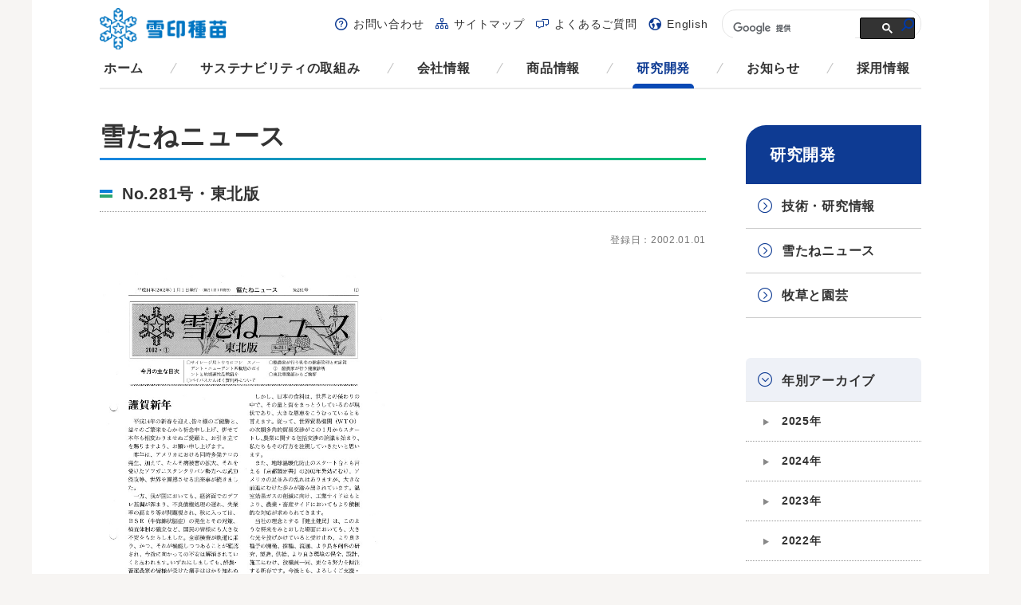

--- FILE ---
content_type: text/html; charset=UTF-8
request_url: https://www.snowseed.co.jp/seednews/sn-t00281/
body_size: 42369
content:
<!DOCTYPE html>
<html lang="ja">
<head prefix="og: http://ogp.me/ns#">
<meta charset="UTF-8">
<meta http-equiv="X-UA-Compatible" content="IE=edge">
<title>No.281号・東北版｜雪たねニュース｜研究開発｜雪印種苗株式会社</title>
<meta name="keywords" content="">
<meta name="viewport" content="width=device-width, initial-scale=1, user-scalable=no">
<meta name="format-detection" content="telephone=no">

<!-- ogp -->
<meta property="og:locale" content="ja_JP" />
<meta property="og:type" content="website" />
<meta property="og:url" content="http://www.snowseed.co.jp/" />
<meta property="og:site_name" content="雪印種苗株式会社" />
<meta property="og:title" content="No.281号・東北版｜雪たねニュース｜雪印種苗株式会社" />
<!-- /ogp -->

<link rel="shortcut icon" type="image/vnd.microsoft.icon" href="/favicon.ico">
<link rel="apple-touch-icon-precomposed" href="/apple-touch-icon-precomposed.png">

<!-- common style -->
<link rel="stylesheet" href="/css/iconfont.css">
<link rel="stylesheet" href="/css/common.css">
<!-- /common style -->
<link rel="stylesheet" href="/css/seednews/style.css">

<!--[if lte IE 8]>
<script src="/js/common/lib/html5shiv.min.js"></script>
<![endif]-->

</head>

<body id="top">

<div class="wrapper">

	<div class="body-area">
		<div class="body-area-inner">
			<header class="header-area cfx">
				<p class="menu-logo"><a href="/">雪印メグミルクグループ 雪印種苗株式会社</a></p>
				<p class="sp-menu-btn pc-none"><a href="#" class="js-spmenu">メニュー</a></p>
				<div class="header-menu">
					<div class="wrp-nav-global">
						<nav class="nav-global">
							<ul class="nav-global-list cfx">
								<li class="home"><a href="/">ホーム</a></li>
								<li class="csr"><a href="/csr/">サステナビリティの取組み</a></li>
								<li class="corporate"><a href="/corporate/">会社情報</a></li>
								<li class="products use case"><a href="/products/">商品情報</a></li>
								<li class="research grass seednews technology"><a href="/research/">研究開発</a></li>
								<li class="info"><a href="/info/">お知らせ</a></li>
								<li class="recruit"><a href="/recruit/">採用情報</a></li>
							</ul>
						</nav>
					</div>
					<div class="wrp-nav-sub">
						<nav class="nav-sub">
							<ul class="nav-sub-list cfx">
								<li class="support"><a href="/support/">お問い合わせ</a></li>
								<li class="sitemap"><a href="/sitemap/">サイトマップ</a></li>
								<li class="faq"><a href="/faq/">よくあるご質問</a></li>
								<li class="global"><a href="/english/">English</a></li>
							</ul>
						</nav>
						<div class="google-search">
<script>
  (function() {
    var cx = '000869023163641459149:hmupiom9pbs';
    var gcse = document.createElement('script');
    gcse.type = 'text/javascript';
    gcse.async = true;
    gcse.src = (document.location.protocol == 'https:' ? 'https:' : 'http:') +
        '//cse.google.com/cse.js?cx=' + cx;
    var s = document.getElementsByTagName('script')[0];
    s.parentNode.insertBefore(gcse, s);
  })();
</script>
<gcse:searchbox-only></gcse:searchbox-only>
						</div>
					</div>
					<p class="sp-menu-close-btn pc-none"><a href="#" class="js-spclosemenu">閉じる</a></p>
				</div>
			<!-- /.header-area --></header>
			<div class="contents-area">
				<div class="contents-main-area">

					<h1 class="mod-ttl-main"><span>雪たねニュース</span></h1>
					<h2 class="mod-ttl-head-line"><span class="icn-new">No.281号・東北版</span></h2>

					<p class="registration-date">登録日：2002.01.01</p>

					<div class="mod-info-layout01">
						<div class="mod-info-layout01-img">
							<p class="product-layout01-img"><img src="https://www.snowseed.co.jp/wp/wp-content/uploads/seednews/t00281_01.jpg" alt=""></p>
						</div>											</div>

					<div class="wrp-issue-list">
						<ul class="issue-list">
							<li>
								<a target="_blank" href="https://www.snowseed.co.jp/wp/wp-content/uploads/seednews/t00281_01.pdf" class="hover">
									<p class="issue-list-txt">謹賀新年 (約390KB)</p>
								</a>
							</li>
							<li>
								<a target="_blank" href="https://www.snowseed.co.jp/wp/wp-content/uploads/seednews/t00281_02.pdf" class="hover">
									<p class="issue-list-txt">サイレージ用トウモロコシ スノーデント・ ニューデント系栽培のポイントと地域適性品種紹介 バイパスたんぱく質飼料について 酪農家が行う乳牛の健康管理と対応策(1) 酪農家が行う健康診断 (約1170KB)</p>
								</a>
							</li>
							<li>
								<a target="_blank" href="https://www.snowseed.co.jp/wp/wp-content/uploads/seednews/t00281_03.pdf" class="hover">
									<p class="issue-list-txt">東北事業部からのご挨拶 (約530KB)</p>
								</a>
							</li>
						</ul>
					</div>

					<div class="mod-box-pager mod-box-pager-nextto">
						<div class="wp-pagenavi">
							<div class="previouspostslink"><a href="https://www.snowseed.co.jp/seednews/sn-000280/" rel="prev">前の記事</a></div>							<div class="nextpostslink"><a href="https://www.snowseed.co.jp/seednews/sn-000281/" rel="next">次の記事</a></div>						</div>
					<!-- /.mod-box-pager --></div>

				<!-- /.contents-main-area --></div>
				<div class="contents-side-area">
					<div class="wrp-nav-side">
						<a href="/research/" class="nav-side-ttl">研究開発</a>
						<ul class="list-first js-nav-active">
							<li>
								<a href="/technology/">技術・研究情報</a>
								<ul class="list-lower">
<li><a href="https://www.snowseed.co.jp/technology/category/result_info/">研究成果</a>
</li>
<li><a href="https://www.snowseed.co.jp/technology/category/study_info/">研究情報</a>
</li>
								</ul>
							</li>
							<li>
								<a href="/seednews/">雪たねニュース</a>
								<ul class="list-lower">
<li><a href="https://www.snowseed.co.jp/seednews/region/sn_hokkaido/">北海道版</a>
</li>
<li><a href="https://www.snowseed.co.jp/seednews/region/sn_tohoku/">東北版</a>
</li>
								</ul>
							</li>
							<li><a href="/grass/">牧草と園芸</a></li>
						</ul>
					</div>
					<div class="wrp-nav-side wrp-nav-year">
						<span class="nav-side-ttl">年別アーカイブ</span>
						<div class="sp-none">
							<ul class="nav-year-list">
	<li><a href='https://www.snowseed.co.jp/seednews/2025/'>2025年</a></li>
	<li><a href='https://www.snowseed.co.jp/seednews/2024/'>2024年</a></li>
	<li><a href='https://www.snowseed.co.jp/seednews/2023/'>2023年</a></li>
	<li><a href='https://www.snowseed.co.jp/seednews/2022/'>2022年</a></li>
	<li><a href='https://www.snowseed.co.jp/seednews/2021/'>2021年</a></li>
	<li><a href='https://www.snowseed.co.jp/seednews/2020/'>2020年</a></li>
	<li><a href='https://www.snowseed.co.jp/seednews/2019/'>2019年</a></li>
	<li><a href='https://www.snowseed.co.jp/seednews/2018/'>2018年</a></li>
	<li><a href='https://www.snowseed.co.jp/seednews/2017/'>2017年</a></li>
	<li><a href='https://www.snowseed.co.jp/seednews/2016/'>2016年</a></li>
	<li><a href='https://www.snowseed.co.jp/seednews/2015/'>2015年</a></li>
	<li><a href='https://www.snowseed.co.jp/seednews/2014/'>2014年</a></li>
	<li><a href='https://www.snowseed.co.jp/seednews/2013/'>2013年</a></li>
	<li><a href='https://www.snowseed.co.jp/seednews/2012/'>2012年</a></li>
	<li><a href='https://www.snowseed.co.jp/seednews/2011/'>2011年</a></li>
	<li><a href='https://www.snowseed.co.jp/seednews/2010/'>2010年</a></li>
	<li><a href='https://www.snowseed.co.jp/seednews/2009/'>2009年</a></li>
	<li><a href='https://www.snowseed.co.jp/seednews/2008/'>2008年</a></li>
	<li><a href='https://www.snowseed.co.jp/seednews/2007/'>2007年</a></li>
	<li><a href='https://www.snowseed.co.jp/seednews/2006/'>2006年</a></li>
	<li><a href='https://www.snowseed.co.jp/seednews/2005/'>2005年</a></li>
	<li><a href='https://www.snowseed.co.jp/seednews/2004/'>2004年</a></li>
	<li><a href='https://www.snowseed.co.jp/seednews/2003/'>2003年</a></li>
	<li><a href='https://www.snowseed.co.jp/seednews/2002/'>2002年</a></li>
	<li><a href='https://www.snowseed.co.jp/seednews/2001/'>2001年</a></li>
	<li><a href='https://www.snowseed.co.jp/seednews/2000/'>2000年</a></li>
							</ul>
						</div>
						<div class="pc-none">
							<select onchange="location.href=this.value" class="nav-year-select">
								<option>年を選択</option>
	<option value='https://www.snowseed.co.jp/seednews/2025/'> 2025年</option>
	<option value='https://www.snowseed.co.jp/seednews/2024/'> 2024年</option>
	<option value='https://www.snowseed.co.jp/seednews/2023/'> 2023年</option>
	<option value='https://www.snowseed.co.jp/seednews/2022/'> 2022年</option>
	<option value='https://www.snowseed.co.jp/seednews/2021/'> 2021年</option>
	<option value='https://www.snowseed.co.jp/seednews/2020/'> 2020年</option>
	<option value='https://www.snowseed.co.jp/seednews/2019/'> 2019年</option>
	<option value='https://www.snowseed.co.jp/seednews/2018/'> 2018年</option>
	<option value='https://www.snowseed.co.jp/seednews/2017/'> 2017年</option>
	<option value='https://www.snowseed.co.jp/seednews/2016/'> 2016年</option>
	<option value='https://www.snowseed.co.jp/seednews/2015/'> 2015年</option>
	<option value='https://www.snowseed.co.jp/seednews/2014/'> 2014年</option>
	<option value='https://www.snowseed.co.jp/seednews/2013/'> 2013年</option>
	<option value='https://www.snowseed.co.jp/seednews/2012/'> 2012年</option>
	<option value='https://www.snowseed.co.jp/seednews/2011/'> 2011年</option>
	<option value='https://www.snowseed.co.jp/seednews/2010/'> 2010年</option>
	<option value='https://www.snowseed.co.jp/seednews/2009/'> 2009年</option>
	<option value='https://www.snowseed.co.jp/seednews/2008/'> 2008年</option>
	<option value='https://www.snowseed.co.jp/seednews/2007/'> 2007年</option>
	<option value='https://www.snowseed.co.jp/seednews/2006/'> 2006年</option>
	<option value='https://www.snowseed.co.jp/seednews/2005/'> 2005年</option>
	<option value='https://www.snowseed.co.jp/seednews/2004/'> 2004年</option>
	<option value='https://www.snowseed.co.jp/seednews/2003/'> 2003年</option>
	<option value='https://www.snowseed.co.jp/seednews/2002/'> 2002年</option>
	<option value='https://www.snowseed.co.jp/seednews/2001/'> 2001年</option>
	<option value='https://www.snowseed.co.jp/seednews/2000/'> 2000年</option>
							</select>
						</div>
					</div>
				<!-- /.contents-side-area --></div>
			<!-- /.contents-area --></div>
		<!-- /.body-area-inner --></div>
	<!-- /.body-area --></div>

	<footer class="footer-area">
		<div class="footer-menu">
			<div class="wrp-nav-global">
				<nav class="nav-global">
					<ul class="nav-global-list cfx">
						<li class="home"><a href="/">ホーム</a></li>
						<li class="csr">
							<a href="/csr/">サステナビリティの取組み</a>
							<ul class="list-first js-nav-active">
								<li><a href="/csr/materiality/">サステナビリティ方針およびサステナビリティ重要課題（マテリアリティ）</a></li>
								<li><a href="/corporate/csr/economic.html">経済的側面</a></li>
								<li><a href="/corporate/csr/environmental.html">環境的側面</a></li>
								<li>
									<a href="/corporate/csr/social.html">社会的側面</a>
									<ul class="list-lower">
										<li><a href="/corporate/csr/social-01.html">働きやすい会社にするために</a></li>
										<li><a href="/corporate/csr/social-02.html">人材育成</a></li>
										<li><a href="/corporate/csr/social-03.html">地域との連携</a></li>
										<li><a href="/corporate/csr/social-04.html">酪農生産への貢献</a></li>
										<li><a href="/corporate/csr/social-05.html">食育活動</a></li>
									</ul>
								</li>
							</ul>
						</li>
						<li class="corporate">
							<a href="/corporate/">会社情報</a>
							<ul class="list-first js-nav-active">
								<!-- <li><a href="/corporate/message/">ごあいさつ</a></li> -->
								<li><a href="/corporate/philosophy/">企業理念</a></li>
								<li><a href="/corporate/conduct/">雪印種苗行動基準</a></li>
								<li><a href="/corporate/outline/">会社概要</a></li>
								<li><a href="/corporate/organization/">組織図</a></li>
								<li><a href="/corporate/history/">沿革（雪印種苗の歴史）</a></li>
								<li>
									<a href="/corporate/business/">事業紹介</a>
									<ul class="list-lower">
										<li><a href="/corporate/business/dairy.html">酪農畜産事業</a></li>
										<li><a href="/corporate/business/farming.html">畑作園芸事業</a></li>
										<li><a href="/corporate/business/landscape.html">環境緑化事業</a></li>
										<li><a href="/corporate/business/production.html">生産調達分野</a></li>
										<li><a href="/corporate/business/research.html">研究開発分野</a></li>
									</ul>
								</li>
								<li><a href="/corporate/office/">事業所一覧</a></li>
								<li><a href="/corporate/relation/">関連会社紹介</a></li>
							</ul>
						</li>
						<li class="products use case">
							<a href="/products/">商品情報</a>
							<ul class="list-first js-nav-active">
								<li>
									<a href="/products/category/dairy/">酪農畜産分野</a>
									<p class="nav-side-sttl">商品一覧</p>
									<ul class="list-lower">
<li><a href="https://www.snowseed.co.jp/products/category/crops_cold_regions/">寒地型永年牧草種子</a>
<ul class="list-mostlower">
<li><a href="https://www.snowseed.co.jp/products/category/timothy/">チモシー</a></li>
<li><a href="https://www.snowseed.co.jp/products/category/orchardgrass/">オーチャードグラス</a></li>
<li><a href="https://www.snowseed.co.jp/products/category/perennialryegrass01/">ペレニアルライグラス</a></li>
<li><a href="https://www.snowseed.co.jp/products/category/festulolium/">フェストロリウム</a></li>
<li><a href="https://www.snowseed.co.jp/products/category/meadowfescue/">メドウフェスク</a></li>
<li><a href="https://www.snowseed.co.jp/products/category/tallfescue01/">トールフェスク</a></li>
<li><a href="https://www.snowseed.co.jp/products/category/hybridryegrass/">ハイブリッドライグラス</a></li>
<li><a href="https://www.snowseed.co.jp/products/category/kentuckybluegrass01/">ケンタッキーブルーグラス</a></li>
<li><a href="https://www.snowseed.co.jp/products/category/products_category-25393417/">レッドトップ</a></li>
<li><a href="https://www.snowseed.co.jp/products/category/reedcanarygrass/">リードカナリーグラス</a></li>
</ul>
</li>
<li><a href="https://www.snowseed.co.jp/products/category/crops_legume_pasture/">マメ科牧草種子</a>
<ul class="list-mostlower">
<li><a href="https://www.snowseed.co.jp/products/category/alfalfa/">アルファルファ</a></li>
<li><a href="https://www.snowseed.co.jp/products/category/red_clover01/">アカクローバ</a></li>
<li><a href="https://www.snowseed.co.jp/products/category/white_clover01/">シロクローバ</a></li>
</ul>
</li>
<li><a href="https://www.snowseed.co.jp/products/category/crops_corn/">トウモロコシ種子</a>
<ul class="list-mostlower">
<li><a href="https://www.snowseed.co.jp/products/category/corn01/">トウモロコシ</a></li>
</ul>
</li>
<li><a href="https://www.snowseed.co.jp/products/category/crops_sorghum_sudangrass/">ソルガム・スーダングラス種子</a>
<ul class="list-mostlower">
<li><a href="https://www.snowseed.co.jp/products/category/sorghum01/">ソルガム</a></li>
<li><a href="https://www.snowseed.co.jp/products/category/sudangrass01/">スーダングラス</a></li>
</ul>
</li>
<li><a href="https://www.snowseed.co.jp/products/category/crops_italianryegrass/">イタリアンライグラス種子</a>
<ul class="list-mostlower">
<li><a href="https://www.snowseed.co.jp/products/category/italianryegrass01/">イタリアンライグラス</a></li>
</ul>
</li>
<li><a href="https://www.snowseed.co.jp/products/category/crops_tropical_grasses/">暖地型牧草種子</a>
<ul class="list-mostlower">
<li><a href="https://www.snowseed.co.jp/products/category/tefgrass-crops_tropical_grasses/">テフグラス</a></li>
<li><a href="https://www.snowseed.co.jp/products/category/milletforforage/">アワ</a></li>
<li><a href="https://www.snowseed.co.jp/products/category/feedformillet/">ヒエ</a></li>
<li><a href="https://www.snowseed.co.jp/products/category/guineagrass01/">ギニアグラス</a></li>
<li><a href="https://www.snowseed.co.jp/products/category/teosinte/">テオシント</a></li>
<li><a href="https://www.snowseed.co.jp/products/category/products_category-45035805/">シコクビエ</a></li>
<li><a href="https://www.snowseed.co.jp/products/category/rhodesgrass/">ローズグラス</a></li>
<li><a href="https://www.snowseed.co.jp/products/category/bahiagrass/">バヒアグラス</a></li>
<li><a href="https://www.snowseed.co.jp/products/category/pearlmillet01/">パールミレット</a></li>
<li><a href="https://www.snowseed.co.jp/products/category/centipedeglass01/">センチピードグラス</a></li>
<li><a href="https://www.snowseed.co.jp/products/category/products_category-65921029/">バミューダグラス</a></li>
</ul>
</li>
<li><a href="https://www.snowseed.co.jp/products/category/crops_wheat/">ムギ類種子</a>
<ul class="list-mostlower">
<li><a href="https://www.snowseed.co.jp/products/category/oat01/">エンバク</a></li>
<li><a href="https://www.snowseed.co.jp/products/category/products_category-85249726/">アウェナ ストリゴサ（エンバク野生種）</a></li>
<li><a href="https://www.snowseed.co.jp/products/category/barley/">オオムギ</a></li>
<li><a href="https://www.snowseed.co.jp/products/category/triticale/">ライコムギ</a></li>
<li><a href="https://www.snowseed.co.jp/products/category/rye01/">ライムギ</a></li>
</ul>
</li>
<li><a href="https://www.snowseed.co.jp/products/category/cattle/">養牛用飼料</a>
<ul class="list-mostlower">
<li><a href="https://www.snowseed.co.jp/products/category/mixed-feed/">混合飼料</a></li>
<li><a href="https://www.snowseed.co.jp/products/category/milksubstitute/">代用乳</a></li>
<li><a href="https://www.snowseed.co.jp/products/category/artificialmilk/">人工乳</a></li>
<li><a href="https://www.snowseed.co.jp/products/category/beef-mixed-feed-hiiku/">肉牛肥育用配合飼料</a></li>
<li><a href="https://www.snowseed.co.jp/products/category/beef-mixed-feed-hanshoku/">肉牛繁殖用配合飼料</a></li>
<li><a href="https://www.snowseed.co.jp/products/category/beef-mixed-feed-ikusei/">肉牛育成用配合飼料</a></li>
<li><a href="https://www.snowseed.co.jp/products/category/dairycattle-mixed-feed-dry/">乾乳期用配合飼料</a></li>
<li><a href="https://www.snowseed.co.jp/products/category/dairycattle-mixed-feed-syusanki/">周産期用配合飼料</a></li>
<li><a href="https://www.snowseed.co.jp/products/category/dairycattle-mixed-feed-sakunyu/">搾乳用配合飼料</a></li>
<li><a href="https://www.snowseed.co.jp/products/category/dairycattle-mixed-feed-ikusei/">乳牛育成用配合飼料</a></li>
</ul>
</li>
<li><a href="https://www.snowseed.co.jp/products/category/measures/">畜産環境対策商品</a>
<ul class="list-mostlower">
<li><a href="https://www.snowseed.co.jp/products/category/environmental-health/">畜産環境衛生用資材</a></li>
<li><a href="https://www.snowseed.co.jp/products/category/fermentation-feed/">土壌微生物発酵飼料</a></li>
</ul>
</li>
<li><a href="https://www.snowseed.co.jp/products/category/silage/">サイレージ用資材</a>
<ul class="list-mostlower">
<li><a href="https://www.snowseed.co.jp/products/category/silage-bacteria/">サイレージ用乳酸菌</a></li>
<li><a href="https://www.snowseed.co.jp/products/category/silage-secondary/">サイロ用資材</a></li>
</ul>
</li>
<li><a href="https://www.snowseed.co.jp/products/category/supplement/">動物用サプリメント</a>
<ul class="list-mostlower">
<li><a href="https://www.snowseed.co.jp/products/category/supplements/">馬用サプリメント</a></li>
</ul>
</li>
									</ul>
									<p class="nav-side-sttl">商品についてのご案内</p>
									<ul class="list-lower">
<li><a href="https://www.snowseed.co.jp/use/category/dairy_catalog/">カタログ一覧</a>
</li>
<li><a href="https://www.snowseed.co.jp/use/category/use_crops/">牧草・飼料作物活用のご案内</a>
</li>
<li><a href="https://www.snowseed.co.jp/use/category/use_cattle/">養牛用飼料のご案内</a>
</li>
<li><a href="https://www.snowseed.co.jp/use/category/use_silage/">サイレージ用資材のご案内</a>
</li>
									</ul>
								</li>
								<li>
									<a href="/products/category/farming/">畑作園芸分野</a>
									<p class="nav-side-sttl">商品一覧</p>
									<ul class="list-lower">
<li><a href="https://www.snowseed.co.jp/products/category/green_manure/">緑肥作物種子</a>
<ul class="list-mostlower">
<li><a href="https://www.snowseed.co.jp/products/category/sorghum02/">ソルガム</a></li>
<li><a href="https://www.snowseed.co.jp/products/category/chagarashi/">カラシナ</a></li>
<li><a href="https://www.snowseed.co.jp/products/category/products_category-38863550/">アウェナ ストリゴサ（エンバク野生種）</a></li>
<li><a href="https://www.snowseed.co.jp/products/category/oat02/">エンバク</a></li>
<li><a href="https://www.snowseed.co.jp/products/category/rye02/">ライムギ</a></li>
<li><a href="https://www.snowseed.co.jp/products/category/triticale-green_manure/">ライコムギ</a></li>
<li><a href="https://www.snowseed.co.jp/products/category/products_category-95320997/">オオムギ</a></li>
<li><a href="https://www.snowseed.co.jp/products/category/sudangrass02/">スーダングラス</a></li>
<li><a href="https://www.snowseed.co.jp/products/category/pearlmillet02/">パールミレット</a></li>
<li><a href="https://www.snowseed.co.jp/products/category/italianryegrass02/">イタリアンライグラス</a></li>
<li><a href="https://www.snowseed.co.jp/products/category/annualryegrass02/">アニュアルライグラス</a></li>
<li><a href="https://www.snowseed.co.jp/products/category/tefgrass/">テフグラス</a></li>
<li><a href="https://www.snowseed.co.jp/products/category/naginatagaya/">オオナギナタガヤ</a></li>
<li><a href="https://www.snowseed.co.jp/products/category/hairyvetch/">ヘアリーベッチ</a></li>
<li><a href="https://www.snowseed.co.jp/products/category/astragalus/">レンゲ</a></li>
<li><a href="https://www.snowseed.co.jp/products/category/crimsonclover/">クリムソンクローバ</a></li>
<li><a href="https://www.snowseed.co.jp/products/category/persianclover/">ペルシアンクローバ</a></li>
<li><a href="https://www.snowseed.co.jp/products/category/crotalaria/">クロタラリア</a></li>
<li><a href="https://www.snowseed.co.jp/products/category/sesbania/">セスバニア</a></li>
<li><a href="https://www.snowseed.co.jp/products/category/daikandora/">ダイカンドラ</a></li>
<li><a href="https://www.snowseed.co.jp/products/category/sunflower/">ヒマワリ</a></li>
<li><a href="https://www.snowseed.co.jp/products/category/hazerisou/">ハゼリソウ</a></li>
<li><a href="https://www.snowseed.co.jp/products/category/whitemustard/">シロガラシ</a></li>
<li><a href="https://www.snowseed.co.jp/products/category/guineagrass02/">ギニアグラス</a></li>
<li><a href="https://www.snowseed.co.jp/products/category/kentuckybluegrass02/">ケンタッキーブルーグラス</a></li>
<li><a href="https://www.snowseed.co.jp/products/category/white_clover02/">シロクローバ</a></li>
<li><a href="https://www.snowseed.co.jp/products/category/red_clover02/">アカクローバ</a></li>
<li><a href="https://www.snowseed.co.jp/products/category/wildtomato/">ソラヌム ペルウィアヌム（野生種トマト）</a></li>
<li><a href="https://www.snowseed.co.jp/products/category/marigold/">マリーゴールド</a></li>
<li><a href="https://www.snowseed.co.jp/products/category/plantformillet/">ヒエ</a></li>
<li><a href="https://www.snowseed.co.jp/products/category/farming_bentgrass/">クリーピングベントグラス</a></li>
<li><a href="https://www.snowseed.co.jp/products/category/corn02/">トウモロコシ</a></li>
<li><a href="https://www.snowseed.co.jp/products/category/centipedeglass02/">センチピードグラス</a></li>
<li><a href="https://www.snowseed.co.jp/products/category/seedingset/">ヘアリーベッチとエンバクの混播セット</a></li>
</ul>
</li>
<li><a href="https://www.snowseed.co.jp/products/category/vegetable/">野菜種子</a>
<ul class="list-mostlower">
<li><a href="https://www.snowseed.co.jp/products/category/edamame/">エダマメ</a></li>
<li><a href="https://www.snowseed.co.jp/products/category/snowpeas/">エンドウ</a></li>
<li><a href="https://www.snowseed.co.jp/products/category/greenbeans/">インゲンマメ</a></li>
<li><a href="https://www.snowseed.co.jp/products/category/sweetcorn/">スイートコーン</a></li>
<li><a href="https://www.snowseed.co.jp/products/category/pumpkin/">カボチャ</a></li>
<li><a href="https://www.snowseed.co.jp/products/category/cabbage/">キャベツ</a></li>
<li><a href="https://www.snowseed.co.jp/products/category/radish/">ダイコン</a></li>
<li><a href="https://www.snowseed.co.jp/products/category/komatsuna/">コマツナ</a></li>
<li><a href="https://www.snowseed.co.jp/products/category/products_category-91902824/">ブロッコリー</a></li>
<li><a href="https://www.snowseed.co.jp/products/category/lettuce/">レタス</a></li>
<li><a href="https://www.snowseed.co.jp/products/category/spinach/">ホウレンソウ</a></li>
<li><a href="https://www.snowseed.co.jp/products/category/carrot/">ニンジン</a></li>
</ul>
</li>
<li><a href="https://www.snowseed.co.jp/products/category/kaki/">花卉種苗</a>
<ul class="list-mostlower">
<li><a href="https://www.snowseed.co.jp/products/category/potcarnation/">ポットカーネーション</a></li>
<li><a href="https://www.snowseed.co.jp/products/category/seedcyclamen/">シクラメン（種子系）</a></li>
<li><a href="https://www.snowseed.co.jp/products/category/tissuecyclamen/">シクラメン（組織培養）</a></li>
</ul>
</li>
<li><a href="https://www.snowseed.co.jp/products/category/materials/">植物活力資材</a>
<ul class="list-mostlower">
<li><a href="https://www.snowseed.co.jp/products/category/amino-fertilizer/">アミノ酸液肥</a></li>
<li><a href="https://www.snowseed.co.jp/products/category/microorganisms/">微生物由来植物活力資材</a></li>
<li><a href="https://www.snowseed.co.jp/products/category/trace_element_fertilizer/">微量要素肥料</a></li>
</ul>
</li>
									</ul>
									<p class="nav-side-sttl">商品についてのご案内</p>
									<ul class="list-lower">
<li><a href="https://www.snowseed.co.jp/use/category/use-catalog/">カタログ一覧</a>
</li>
<li><a href="https://www.snowseed.co.jp/use/category/yasaishushi/">野菜種子の使い分け</a>
</li>
<li><a href="https://www.snowseed.co.jp/use/category/use_edamame/">エダマメの特性と使い方</a>
</li>
<li><a href="https://www.snowseed.co.jp/use/category/care_pot_carnation/">ポットカーネーションのお手入れ方法</a>
</li>
<li><a href="https://www.snowseed.co.jp/use/category/potcarnation_movie/">ポットカーネーション関連動画</a>
</li>
<li><a href="https://www.snowseed.co.jp/use/category/care_cyclamen_carnation/">シクラメンのお手入れ方法</a>
</li>
<li><a href="https://www.snowseed.co.jp/use/category/use_manure/">緑肥作物のご案内</a>
</li>
<li><a href="https://www.snowseed.co.jp/use/category/use_materials/">植物活力資材のご案内</a>
</li>
									</ul>
								</li>
								<li>
									<a href="/products/category/landscape/">環境緑化分野</a>
									<p class="nav-side-sttl">商品一覧</p>
									<ul class="list-lower">
<li><a href="https://www.snowseed.co.jp/products/category/cold_region/">寒地型芝草種子</a>
<ul class="list-mostlower">
<li><a href="https://www.snowseed.co.jp/products/category/products_category-15229529/">クリーピングベントグラス</a></li>
<li><a href="https://www.snowseed.co.jp/products/category/bentgrass/">ベントグラス</a></li>
<li><a href="https://www.snowseed.co.jp/products/category/kentuckybluegrass03/">ケンタッキーブルーグラス</a></li>
<li><a href="https://www.snowseed.co.jp/products/category/roughbluegrass/">ラフブルーグラス</a></li>
<li><a href="https://www.snowseed.co.jp/products/category/tallfescue03/">トールフェスク</a></li>
<li><a href="https://www.snowseed.co.jp/products/category/products_category-98510226/">メドウフェスク</a></li>
<li><a href="https://www.snowseed.co.jp/products/category/creepingfescue/">クリーピングレッドフェスク</a></li>
<li><a href="https://www.snowseed.co.jp/products/category/chewingfescue/">チューイングフェスク</a></li>
<li><a href="https://www.snowseed.co.jp/products/category/hardfescue/">ハードフェスク</a></li>
<li><a href="https://www.snowseed.co.jp/products/category/perennialryegrass03/">ペレニアルライグラス</a></li>
<li><a href="https://www.snowseed.co.jp/products/category/annualryegrass03/">アニュアルライグラス</a></li>
<li><a href="https://www.snowseed.co.jp/products/category/italianryegrass03/">イタリアンライグラス</a></li>
</ul>
</li>
<li><a href="https://www.snowseed.co.jp/products/category/products_category-50282066/">その他 寒地型草種種子</a>
<ul class="list-mostlower">
<li><a href="https://www.snowseed.co.jp/products/category/products_category-56904660/">オーチャードグラス</a></li>
<li><a href="https://www.snowseed.co.jp/products/category/products_category-73005021/">チモシー</a></li>
<li><a href="https://www.snowseed.co.jp/products/category/products_category-58680123/">レッドトップ</a></li>
<li><a href="https://www.snowseed.co.jp/products/category/products_category-21882462/">リードカナリーグラス</a></li>
</ul>
</li>
<li><a href="https://www.snowseed.co.jp/products/category/warm_region/">暖地型芝草種子</a>
<ul class="list-mostlower">
<li><a href="https://www.snowseed.co.jp/products/category/bermudagrass/">バミューダグラス</a></li>
<li><a href="https://www.snowseed.co.jp/products/category/centipedeglass03/">センチピードグラス</a></li>
<li><a href="https://www.snowseed.co.jp/products/category/zoysia-japonica/">ノシバ</a></li>
</ul>
</li>
<li><a href="https://www.snowseed.co.jp/products/category/other-warm-species/">その他 暖地型草種種子</a>
<ul class="list-mostlower">
<li><a href="https://www.snowseed.co.jp/products/category/products_category-37687158/">バヒアグラス</a></li>
<li><a href="https://www.snowseed.co.jp/products/category/products_category-99981667/">ローズグラス</a></li>
</ul>
</li>
<li><a href="https://www.snowseed.co.jp/products/category/legume-other/">マメ科草種・他種子</a>
<ul class="list-mostlower">
<li><a href="https://www.snowseed.co.jp/products/category/products_category-79355945/">シロクローバ</a></li>
<li><a href="https://www.snowseed.co.jp/products/category/products_category-35910878/">ダイカンドラ</a></li>
<li><a href="https://www.snowseed.co.jp/products/category/products_category-05147715/">アカクローバ</a></li>
</ul>
</li>
<li><a href="https://www.snowseed.co.jp/products/category/other-herbs/">緑化用草本類・木本類種子</a>
<ul class="list-mostlower">
<li><a href="https://www.snowseed.co.jp/products/category/products_category-80874250/">ヨモギ</a></li>
<li><a href="https://www.snowseed.co.jp/products/category/products_category-37523578/">メドハギ</a></li>
<li><a href="https://www.snowseed.co.jp/products/category/products_category-05196153/">ヤマハギ</a></li>
<li><a href="https://www.snowseed.co.jp/products/category/products_category-18555982/">コマツナギ</a></li>
<li><a href="https://www.snowseed.co.jp/products/category/products_category-63414210/">エニシダ</a></li>
<li><a href="https://www.snowseed.co.jp/products/category/products_category-12636171/">イタドリ</a></li>
<li><a href="https://www.snowseed.co.jp/products/category/products_category-20808885/">ヤシャブシ</a></li>
<li><a href="https://www.snowseed.co.jp/products/category/products_category-56730835/">イタチハギ</a></li>
<li><a href="https://www.snowseed.co.jp/products/category/products_category-19928158/">ヤマハンノキ</a></li>
</ul>
</li>
									</ul>
									<p class="nav-side-sttl">商品についてのご案内</p>
									<ul class="list-lower">
<li><a href="https://www.snowseed.co.jp/use/category/use_lawn/">芝生の特性と造成・管理方法について</a>
</li>
<li><a href="https://www.snowseed.co.jp/use/category/use_zoen/">一般造園工事・維持管理</a>
</li>
<li><a href="https://www.snowseed.co.jp/use/category/use_sportturf/">スポーツターフのご案内</a>
</li>
<li><a href="https://www.snowseed.co.jp/use/category/use_toshikukan/">都市・建築空間緑化のご案内</a>
</li>
<li><a href="https://www.snowseed.co.jp/use/category/use_fukugen/">自然復元のご案内</a>
</li>
									</ul>
								</li>
							</ul>
						</li>
						<li class="research grass seednews technology">
							<a href="/research/">研究開発</a>
							<ul class="list-first js-nav-active">
								<li>
									<a href="/technology/">技術・研究情報</a>
									<ul class="list-lower">
<li><a href="https://www.snowseed.co.jp/technology/category/result_info/">研究成果</a>
</li>
<li><a href="https://www.snowseed.co.jp/technology/category/study_info/">研究情報</a>
</li>
									</ul>
								</li>
								<li><a href="/seednews/">雪たねニュース</a>
									<ul class="list-lower">
<li><a href="https://www.snowseed.co.jp/seednews/region/sn_hokkaido/">北海道版</a>
</li>
<li><a href="https://www.snowseed.co.jp/seednews/region/sn_tohoku/">東北版</a>
</li>
									</ul>
								</li>
								<li><a href="/grass/">牧草と園芸</a></li>
								<li><a href="http://livestock.snowseed.co.jp/" target="_blank">雪たねネット</a></li>
							</ul>
						</li>
						<li class="info">
							<a href="/info/">お知らせ</a>
							<ul class="list-first js-nav-active">

<li><a href="https://www.snowseed.co.jp/info/category/contribution/">地域貢献</a>
</li>
<li><a href="https://www.snowseed.co.jp/info/category/update/">更新情報</a>
</li>
<li><a href="https://www.snowseed.co.jp/info/category/news/">ニュース</a>
</li>
<li><a href="https://www.snowseed.co.jp/info/category/service/">商品・サービス</a>
<ul class="list-lower"><li><a href="https://www.snowseed.co.jp/info/category/service_dairy/">酪農畜産分野</a>
</li>
<li><a href="https://www.snowseed.co.jp/info/category/service_farming/">畑作園芸分野</a>
</li>
<li><a href="https://www.snowseed.co.jp/info/category/service_landscape/">環境緑化分野</a>
</li>
</ul></li>
<li><a href="https://www.snowseed.co.jp/info/category/tec_data/">技術・資料</a>
</li>

							</ul>
						</li>
						<li class="recruit">
							<a href="/recruit/">採用情報</a>
							<ul class="list-first js-nav-active">
								<li><a href="/recruit/message/">社長メッセージ</a></li>
								<li>
									<a href="/recruit/work/">職種紹介</a>
									<ul class="list-lower">
										<li><a href="/recruit/work/seisan.html">生産本部の仕事紹介</a></li>
										<li><a href="/recruit/work/kenkyu.html">研究開発本部の仕事紹介</a></li>
										<li><a href="/recruit/work/eigyo.html">営業本部の仕事紹介</a></li>
									</ul>
								</li>
								<li><a href="/recruit/training/">人材育成と教育について</a></li>
							</ul>
						</li>
						<li class="faq">
							<a href="/faq/">よくあるご質問</a>
<ul class="list-first js-nav-active">
<li><a href="/faq/#category-faq_recruit">採用について</a>
<ul class="list-lower"><li><a href="https://www.snowseed.co.jp/faq/category/faq_recruit_info/">採用情報</a>
<ul class="list-mostlower"><li><a href="https://www.snowseed.co.jp/faq/category/faq_recruit_info/#category-faq_cat_00014">応募・選考</a></li>
<li><a href="https://www.snowseed.co.jp/faq/category/faq_recruit_info/#category-faq_cat_00015">入社後の配属・キャリアプラン</a></li>
<li><a href="https://www.snowseed.co.jp/faq/category/faq_recruit_info/#category-faq_cat_00016">福利厚生</a></li>
<li><a href="https://www.snowseed.co.jp/faq/category/faq_recruit_info/#category-faq_cat_00017">休日・休暇・休業</a></li>
<li><a href="https://www.snowseed.co.jp/faq/category/faq_recruit_info/#category-faq_cat_00018">その他</a></li>
</ul></li>
</ul></li>
<li><a href="/faq/#category-faq_products">商品について</a>
<ul class="list-lower"><li><a href="https://www.snowseed.co.jp/faq/category/faq_farming/">畑作園芸分野</a>
<ul class="list-mostlower"><li><a href="https://www.snowseed.co.jp/faq/category/faq_farming/#category-faq_cat_00004">野菜・園芸作物</a></li>
<li><a href="https://www.snowseed.co.jp/faq/category/faq_farming/#category-faq_cat_00005">シクラメン</a></li>
<li><a href="https://www.snowseed.co.jp/faq/category/faq_farming/#category-faq_cat_00006">緑肥作物</a></li>
<li><a href="https://www.snowseed.co.jp/faq/category/faq_farming/#category-faq_potcarnation">ポットカーネーション</a></li>
<li><a href="https://www.snowseed.co.jp/faq/category/faq_farming/#category-faq_cat_00008">植物活力資材</a></li>
</ul></li>
<li><a href="https://www.snowseed.co.jp/faq/category/faq_landscape/">環境緑化分野</a>
<ul class="list-mostlower"><li><a href="https://www.snowseed.co.jp/faq/category/faq_landscape/#category-faq_cat_00009">芝生の種類の選択について</a></li>
<li><a href="https://www.snowseed.co.jp/faq/category/faq_landscape/#category-faq_cat_00010">芝生の播種時期・播種方法について</a></li>
<li><a href="https://www.snowseed.co.jp/faq/category/faq_landscape/#category-faq_cat_00011">芝生の種子の発芽について</a></li>
<li><a href="https://www.snowseed.co.jp/faq/category/faq_landscape/#category-faq_cat_00012">芝生の更新方法について</a></li>
<li><a href="https://www.snowseed.co.jp/faq/category/faq_landscape/#category-faq_cat_00013">芝生の管理方法について</a></li>
</ul></li>
<li><a href="https://www.snowseed.co.jp/faq/category/faq_dairy/">酪農畜産分野</a>
<ul class="list-mostlower"><li><a href="https://www.snowseed.co.jp/faq/category/faq_dairy/#category-faq_cat_00001">養牛用飼料</a></li>
<li><a href="https://www.snowseed.co.jp/faq/category/faq_dairy/#category-faq_cat_00002">サイレージ・乳酸菌</a></li>
<li><a href="https://www.snowseed.co.jp/faq/category/faq_dairy/#category-faq_cat_00003">牧草・飼料作物</a></li>
</ul></li>
</ul></li>
</ul>
						</li>
					</ul>
				</nav>
			</div>
			<div class="wrp-nav-sub">
				<nav class="nav-sub">
					<ul class="nav-sub-list cfx">
						<li class="support"><a href="/support/">お問い合わせ</a></li>
						<li class="sitemap"><a href="/sitemap/">サイトマップ</a></li>
						<li class="global"><a href="#">Global</a></li>
					</ul>
				</nav>
			</div>
		</div>
		<div class="wrp-foot-nav">
			<div class="foot-nav-top">
				<div class="footer-area-inner">
					<div class="foot-nav-inner">
						<p class="btn-tohome"><a href="/">ホームへ</a></p>
						<p class="btn-pagetop"><a href="#top">ページトップへ</a></p>
						<div class="wrp-breadcrumb">
							<a href="/" class="home">ホーム</a>
							<a href="/research/">研究開発</a>
							<a href="/seednews/">雪たねニュース</a>
							<span>No.281号・東北版</span>
						<!-- /.wrp-breadcrumb --></div>
					<!-- /.foot-nav-inner --></div>
				<!-- /.footer-area-inner --></div>
			<!-- /.foot-nav-top --></div>
			<div class="foot-nav-bottom">
				<div class="footer-area-inner">
					<div class="foot-nav-inner">
						<ul class="foot-nav-list cfx">
							<li><a href="/privacy/">個人情報保護に関する取り組み</a></li>
							<li><a href="/rule/">ご利用規約</a></li>
							<li><a href="/link/">リンク</a></li>
						</ul>
						<p class="foot-logo"><a href="/">雪印種苗株式会社</a></p>
						<p class="copyright">Copyright&copy; SNOW BRAND SEED Co., Ltd. All rights reserved.</p>
					</div>
				<!-- /.footer-area-inner --></div>
			<!-- /.foot-nav-bottom --></div>
		<!-- /.wrp-foot-nav --></div>
	<!-- /.footer-area --></footer>

<!-- /.wrapper --></div>

<!-- common function -->
<script src="//ajax.googleapis.com/ajax/libs/jquery/1.11.3/jquery.min.js"></script>
<script>!window.jQuery && document.write('<script src="/js/common/lib/jquery-1.11.3.min.js"><\/script>')</script>
<script src="/js/common/lib/jquery.easing.1.3.js"></script>
<script src="/js/common/lib/jquery.ah-placeholder.js"></script>
<script src="/js/common/r.js"></script>
<script src="/js/common/function.js"></script>

<script src="/js/common/rts_replacement.js"></script>
<!-- /common function -->
<script src="/js/seednews/function.js"></script>

<!-- Google Tag Manager -->
<noscript><iframe src="//www.googletagmanager.com/ns.html?id=GTM-TWDTX7"
height="0" width="0" style="display:none;visibility:hidden"></iframe></noscript>
<script>(function(w,d,s,l,i){w[l]=w[l]||[];w[l].push({'gtm.start':
new Date().getTime(),event:'gtm.js'});var f=d.getElementsByTagName(s)[0],
j=d.createElement(s),dl=l!='dataLayer'?'&l='+l:'';j.async=true;j.src=
'//www.googletagmanager.com/gtm.js?id='+i+dl;f.parentNode.insertBefore(j,f);
})(window,document,'script','dataLayer','GTM-TWDTX7');</script>
<!-- End Google Tag Manager -->
</body>
</html>


--- FILE ---
content_type: text/css
request_url: https://www.snowseed.co.jp/css/seednews/style.css
body_size: 15130
content:
@charset "UTF-8";
/*
*******************************************************************************************************
# 雪たねニュース - compiled from seednews/style.scss
*******************************************************************************************************
*/
.img-lead {
	margin-top: 30px;
}

.txt-lead {
	margin-top: 25px;
}

@media only screen and (max-width: 736px) {
	.img-lead {
		margin-top: 20px;
	}

	.txt-lead {
		margin-top: 15px;
	}
}

/* # override
----------------------------------- */
@media only screen and (max-width: 736px) {
	.wrapper .contents-area .contents-side-area {
		display: block;
		float: none;
		width: 100%;
	}

	.wrapper .contents-area .contents-side-area .wrp-nav-side {
		display: none;
	}

	.wrapper .contents-area .contents-side-area .wrp-nav-side.wrp-nav-year {
		display: block;
	}

	.wrapper .contents-area .contents-side-area .wrp-nav-side.wrp-nav-search {
		display: block;
	}
}

/* # 年別リスト
----------------------------------- */
.wrapper .contents-area .contents-side-area .wrp-nav-side.wrp-nav-year {
	margin-top: 50px;
}

.wrapper .contents-area .contents-side-area .wrp-nav-side.wrp-nav-year > .nav-side-ttl {
	position: relative;
	border-top-left-radius: 6px;
	border-top-right-radius: 6px;
	padding: 19px 10px 16px 45px;
	background-color: #eef1f7;
	color: #333;
	font-size: 16px;
}

.wrapper .contents-area .contents-side-area .wrp-nav-side.wrp-nav-year > .nav-side-ttl:after {
	position: absolute;
	content: '\e903';
	top: 50%;
	left: 15px;
	margin-top: -9px;
	color: #0e3b93;
	font-family: "snowseed-icon";
	font-size: 18px;
	font-weight: normal;
	line-height: 1;
}

.wrapper .contents-area .contents-side-area .wrp-nav-side.wrp-nav-year .nav-year-list {
	border-bottom: 1px solid #e0e0e0;
}

.wrapper .contents-area .contents-side-area .wrp-nav-side.wrp-nav-year .nav-year-list > li {
	border-top: 1px dotted #999;
}

.wrapper .contents-area .contents-side-area .wrp-nav-side.wrp-nav-year .nav-year-list > li > a {
	position: relative;
	display: block;
	padding: 12px 16px 12px 45px;
	font-weight: bold;
}

.wrapper .contents-area .contents-side-area .wrp-nav-side.wrp-nav-year .nav-year-list > li > a:after {
	position: absolute;
	content: '\e905';
	top: 50%;
	left: 20px;
	margin-top: -4px;
	color: #888;
	font-family: "snowseed-icon";
	font-size: 10px;
	font-weight: normal;
	line-height: 1;
}

.wrapper .contents-area .contents-side-area .wrp-nav-side.wrp-nav-year .nav-year-list > li:first-child {
	border-top: 1px solid #e0e0e0;
}

.wrapper .contents-area .contents-side-area .wrp-nav-side.wrp-nav-year .nav-year-list > li.act a {
	background-color: #f3f3f3;
	color: #0e3b93;
}

.wrapper .contents-area .contents-side-area .wrp-nav-side.wrp-nav-year .nav-year-list > li.open > a:after {
	content: '\e907';
}

.wrapper .contents-area .contents-side-area .wrp-nav-side.wrp-nav-year .nav-year-list > li .list-mostlower {
	margin: 0 0 30px 24px;
	border-left: 5px solid #f2f2f2;
}

.wrapper .contents-area .contents-side-area .wrp-nav-side.wrp-nav-year .nav-year-list > li .list-mostlower > li {
	padding: 4px 5px 4px 25px;
	line-height: 1.2;
}

.wrapper .contents-area .contents-side-area .wrp-nav-side.wrp-nav-year .nav-year-list > li .list-mostlower > li > a {
	display: block;
	padding: 3px 2px;
	color: #777;
	font-size: 13px;
	line-height: 1.2;
}

.wrapper .contents-area .contents-side-area .wrp-nav-side.wrp-nav-year .nav-year-list > li .list-mostlower > li.act > a {
	background-color: #0e3b93;
	color: #fff;
}

@media only screen and (max-width: 736px) {
	.wrapper .contents-area .contents-side-area .wrp-nav-side.wrp-nav-year {
		margin-bottom: 0;
		padding: 20px 20px 30px;
		background-color: #f3ebe3;
	}

	.wrapper .contents-area .contents-side-area .wrp-nav-side.wrp-nav-year .nav-year-select {
		position: relative;
		box-sizing: border-box;
		margin-top: 20px;
		width: 100%;
		border: 1px solid #5f5446;
		border-radius: 6px;
		padding: 12px;
		background-color: #fff;
		color: #5f5446;
		font-size: 16px;
		font-weight: bold;
		background-image: url(/img/common/sp/bg_select_sp.png);
		background-position: 100% 0;
		background-repeat: no-repeat;
		background-size: 45px 48px;
	}

	.wrapper .contents-area .contents-side-area .wrp-nav-side.wrp-nav-year .nav-side-ttl {
		display: block;
		padding: 0 0 5px;
		background-color: #f3ebe3;
		background-image: none;
		border-top-left-radius: 0;
		border-bottom: 2px solid #5f5446;
		color: #5f5446;
		font-size: 20px;
		font-weight: bold;
		line-height: 1.2;
	}

	.wrapper .contents-area .contents-side-area .wrp-nav-side.wrp-nav-year .nav-side-ttl:after {
		content: '';
	}
}

/* # 年別リスト
----------------------------------- */
.wrapper .contents-area .contents-side-area .wrp-nav-side.wrp-nav-search {
	margin-top: 40px;
}

.wrapper .contents-area .contents-side-area .wrp-nav-side.wrp-nav-search .nav-search-ttl {
	margin-bottom: 15px;
	border-bottom: 2px solid #5f5446;
	color: #5f5446;
	font-size: 16px;
	font-weight: bold;
}

.wrapper .contents-area .contents-side-area .wrp-nav-side.wrp-nav-search .wrp-search-box {
	margin-top: 10px;
}

.wrapper .contents-area .contents-side-area .wrp-nav-side.wrp-nav-search .wrp-search-box .search-box-ttl {
	font-weight: bold;
}

.wrapper .contents-area .contents-side-area .wrp-nav-side.wrp-nav-search .wrp-search-box .nav-search-select {
	position: relative;
	box-sizing: border-box;
	margin-top: 2px;
	width: 100%;
	border: 1px solid #5f5446;
	border-radius: 6px;
	padding: 12px;
	background-color: #fff;
	color: #5f5446;
	font-size: 14px;
	background-image: url(/img/common/sp/bg_select_sp.png);
	background-position: 100% 0;
	background-repeat: no-repeat;
	background-size: 45px 48px;
}

@media only screen and (max-width: 736px) {
	.wrapper .contents-area .contents-side-area .wrp-nav-side.wrp-nav-search {
		margin-top: 0;
		margin-bottom: 0;
		padding: 20px 20px 30px;
		background-color: #f3ebe3;
	}

	.wrapper .contents-area .contents-side-area .wrp-nav-side.wrp-nav-search .nav-search-ttl {
		font-size: 20px;
	}

	.wrapper .contents-area .contents-side-area .wrp-nav-side.wrp-nav-search .nav-search-select {
		position: relative;
		box-sizing: border-box;
		margin-top: 20px;
		width: 100%;
		border: 1px solid #5f5446;
		border-radius: 6px;
		padding: 12px;
		background-color: #fff;
		color: #5f5446;
		font-size: 16px;
		font-weight: bold;
		background-image: url(/img/common/sp/bg_select_sp.png);
		background-position: 100% 0;
		background-repeat: no-repeat;
		background-size: 45px 48px;
	}

	.wrapper .contents-area .contents-side-area .wrp-nav-side.wrp-nav-search .wrp-search-box {
		margin-top: 10px;
	}

	.wrapper .contents-area .contents-side-area .wrp-nav-side.wrp-nav-search .wrp-search-box .search-box-ttl {
		color: #5f5446;
	}

	.wrapper .contents-area .contents-side-area .wrp-nav-side.wrp-nav-search .wrp-search-box .nav-search-select {
		position: relative;
		box-sizing: border-box;
		margin-top: 2px;
		width: 100%;
		border: 1px solid #5f5446;
		border-radius: 6px;
		padding: 12px;
		background-color: #fff;
		color: #5f5446;
		font-size: 14px;
		background-image: url(/img/common/sp/bg_select_sp.png);
		background-position: 100% 0;
		background-repeat: no-repeat;
		background-size: 45px 48px;
	}
}

.mod-btn-submit {
	position: relative;
	margin-top: 20px;
}

.mod-btn-submit .input-submit {
	box-sizing: border-box;
	border-radius: 6px;
	padding: 15px;
	width: 100%;
	background-color: #5f5446;
	color: #fff;
	font-weight: bold;
	cursor: pointer;
}

.mod-btn-submit:after {
	position: absolute;
	content: '\e90c';
	top: 50%;
	left: 15px;
	margin-top: -9px;
	color: #fff;
	font-family: "snowseed-icon";
	font-size: 18px;
	font-weight: normal;
	line-height: 1;
}

@media only screen and (max-width: 736px) {
	.mod-btn-submit {
		margin-top: 25px;
	}
}

/* # archive
----------------------------------- */
.wrp-archive-list .archive-list {
	margin-left: -40px;
	margin-top: -10px;
}

.wrp-archive-list .archive-list {
	*zoom: 1;
}

.wrp-archive-list .archive-list:before, .wrp-archive-list .archive-list:after {
	content: "";
	display: table;
}

.wrp-archive-list .archive-list:after {
	clear: both;
}

.wrp-archive-list .archive-list li {
	float: left;
	margin-top: 30px;
	margin-left: 40px;
	border-bottom: 1px dotted #999;
	width: 360px;
}

.wrp-archive-list .archive-list li a {
	display: block;
	padding-bottom: 20px;
}

.wrp-archive-list .archive-list li a {
	*zoom: 1;
}

.wrp-archive-list .archive-list li a:before, .wrp-archive-list .archive-list li a:after {
	content: "";
	display: table;
}

.wrp-archive-list .archive-list li a:after {
	clear: both;
}

.wrp-archive-list .archive-list li a .archive-list-img {
	float: left;
	box-sizing: border-box;
	border: 1px solid #e0e0e0;
	border-radius: 8px;
	width: 170px;
	height: 128px;
	overflow: hidden;
}

.wrp-archive-list .archive-list li a .archive-list-img img {
	width: 170px;
	height: auto;
}

.wrp-archive-list .archive-list li a .archive-list-info {
	position: relative;
	float: right;
	width: 175px;
}

.wrp-archive-list .archive-list li a .archive-list-info .archive-list-icn-new {
	position: absolute;
	top: 0;
	left: 0;
}

.wrp-archive-list .archive-list li a .archive-list-info .archive-list-icn-new img {
	width: 50px;
	height: auto;
}

.wrp-archive-list .archive-list li a .archive-list-info .archive-list-date {
	margin-top: 35px;
	color: #777;
}

.wrp-archive-list .archive-list li a .archive-list-info .archive-list-ttl {
	color: #333;
	font-size: 15px;
}

.wrp-archive-list .archive-list li a:hover .archive-list-info .archive-list-ttl {
	text-decoration: underline;
}

.wrp-archive-list .archive-list li:nth-child(2n-1) {
	clear: both;
}

@media only screen and (max-width: 736px) {
	.wrp-archive-list .archive-list {
		margin-left: 0;
		margin-top: 0;
	}

	.wrp-archive-list .archive-list {
		*zoom: 1;
	}

	.wrp-archive-list .archive-list:before, .wrp-archive-list .archive-list:after {
		content: "";
		display: table;
	}

	.wrp-archive-list .archive-list:after {
		clear: both;
	}

	.wrp-archive-list .archive-list li {
		float: left;
		margin-top: 20px;
		margin-left: 0;
		border-bottom: none;
		box-sizing: border-box;
		width: 50%;
	}

	.wrp-archive-list .archive-list li a {
		display: block;
		border-bottom: none;
		padding-bottom: 20px;
	}

	.wrp-archive-list .archive-list li a {
		*zoom: 1;
	}

	.wrp-archive-list .archive-list li a:before, .wrp-archive-list .archive-list li a:after {
		content: "";
		display: table;
	}

	.wrp-archive-list .archive-list li a:after {
		clear: both;
	}

	.wrp-archive-list .archive-list li a .archive-list-img {
		position: relative;
		float: none;
		width: 100%;
		height: auto;
		padding-top: 75%;
	}

	.wrp-archive-list .archive-list li a .archive-list-img .archive-list-img-inner {
		position: absolute;
		top: 0;
		left: 0;
		width: 100%;
		height: 100%;
	}

	.wrp-archive-list .archive-list li a .archive-list-img .archive-list-img-inner img {
		width: 100%;
		height: auto;
	}

	.wrp-archive-list .archive-list li a .archive-list-info {
		position: relative;
		float: none;
		width: 100%;
	}

	.wrp-archive-list .archive-list li a .archive-list-info .archive-list-icn-new {
		position: absolute;
		top: 0;
		left: 100px;
	}

	.wrp-archive-list .archive-list li a .archive-list-info .archive-list-icn-new img {
		width: 44px;
		height: auto;
	}

	.wrp-archive-list .archive-list li a .archive-list-info .archive-list-date {
		margin-top: 15px;
	}

	.wrp-archive-list .archive-list li a .archive-list-info .archive-list-ttl {
		color: #333;
		font-size: 15px;
	}

	.wrp-archive-list .archive-list li a:hover .archive-list-info .archive-list-ttl {
		text-decoration: none;
	}

	.wrp-archive-list .archive-list li:nth-child(2n-1) {
		padding-right: 10px;
	}

	.wrp-archive-list .archive-list li:nth-child(2n) {
		padding-left: 10px;
	}

	.wrp-archive-list .archive-list li:nth-child(1), .wrp-archive-list .archive-list li:nth-child(2) {
		margin-top: 10px;
	}
}

/* # list
----------------------------------- */
.wrp-search-list {
	margin-bottom: 40px;
	border-bottom: 1px dotted #999;
	padding-bottom: 30px;
}

.wrp-search-list .search-list li {
	margin-top: 20px;
	border: 1px solid #e0e0e0;
	border-radius: 8px;
}

.wrp-search-list .search-list li a {
	display: block;
	padding: 12px 15px 12px 52px;
	background-image: url(/img/common/icn_pdf.png);
	background-position: 20px 22px;
	background-repeat: no-repeat;
	background-size: 18px 22px;
}

.wrp-search-list .search-list li a .search-list-ttl {
	color: #219e67;
	font-size: 16px;
	font-weight: bold;
}

.wrp-search-list .search-list li a .search-list-txt {
	color: #313131;
	font-weight: bold;
}

.wrp-search-list .search-list li a:hover {
	text-decoration: none;
}

.wrp-search-list .search-list li a:hover .search-list-ttl {
	text-decoration: underline;
}

.wrp-search-list .search-list li a:hover .search-list-txt {
	text-decoration: none;
}

@media only screen and (max-width: 736px) {
	.wrp-search-list {
		margin-bottom: 20px;
		padding-bottom: 25px;
	}

	.wrp-search-list .search-list li {
		margin-top: 15px;
	}

	.wrp-search-list .search-list li a {
		display: block;
		padding: 10px 10px 10px 38px;
		background-image: url(/img/common/sp/icn_pdf_sp.png);
		background-position: 10px 50%;
		background-repeat: no-repeat;
		background-size: 18px 22px;
	}

	.wrp-search-list .search-list li a:hover .search-list-ttl {
		text-decoration: none;
	}
}

/* # override
----------------------------------- */
.mod-ttl-head-line .icn-new img {
	margin-left: 10px;
	margin-top: -4px;
	width: 50px;
	height: 25px;
	vertical-align: middle;
}

/* # registration-date
----------------------------------- */
.registration-date {
	margin: 25px 0 15px;
	text-align: right;
	color: #777;
	font-size: 12px;
}

@media only screen and (max-width: 736px) {
	.registration-date {
		margin: 15px 0;
		text-align: left;
	}
}

.wrp-issue-list {
	margin-bottom: 30px;
}

.wrp-issue-list .issue-list li {
	margin-top: 20px;
	border: 1px solid #e0e0e0;
	border-radius: 8px;
}

.wrp-issue-list .issue-list li a {
	display: block;
	padding: 12px 15px 12px 52px;
	background-image: url(/img/common/icn_pdf.png);
	background-position: 20px 50%;
	background-repeat: no-repeat;
	background-size: 18px 22px;
}

.wrp-issue-list .issue-list li a .issue-list-txt {
	color: #313131;
	font-weight: bold;
}

.wrp-issue-list .issue-list li a:hover .issue-list-txt {
	text-decoration: underline;
}

@media only screen and (max-width: 736px) {
	.wrp-issue-list {
		margin-bottom: 20px;
	}

	.wrp-issue-list .issue-list li {
		margin-top: 15px;
	}

	.wrp-issue-list .issue-list li a {
		display: block;
		padding: 10px 10px 10px 38px;
		background-image: url(/img/common/sp/icn_pdf_sp.png);
		background-position: 10px 50%;
		background-repeat: no-repeat;
		background-size: 18px 22px;
	}

	.wrp-issue-list .issue-list li a:hover .issue-list-ttl {
		text-decoration: none;
	}
}

/* # override
----------------------------------- */
.mod-box-pager.mod-box-pager-nextto {
	border-top: 1px dotted #999;
	padding-top: 40px;
}

@media only screen and (max-width: 736px) {
	.mod-box-pager.mod-box-pager-nextto {
		padding-top: 30px;
	}
}


--- FILE ---
content_type: text/javascript
request_url: https://www.snowseed.co.jp/js/common/rts_replacement.js
body_size: 2680
content:
/**
 *
 *	FUNCTION JS
 *	/js/common/rts_replacement.js
 *
 */


	/**
	 *
	 * 商標登録マークを置換（subタグで囲む）
	 *
	 */
	function rts_replacement(){
		var $contents = null;
		var contents_ary = [];
		var not_taget_obj = ['search-refine-area']; // 除外パーツ（classを指定）

		if( $('.contents-main-area').length ){
			$contents = $('.contents-main-area');
		}
		else if( $('.contents-single-area').length ){
			$contents = $('.contents-single-area');
		}

		if( $contents.length ){
			$contents.children('*').each(function(index, val) {

				// 除外パーツ以外で実行
				if( !$(val).hasClasses(not_taget_obj, true) ){
					var html = jQuery('<div>').append($(val).clone(true)).html();
					var html_str = $(val).text();

					// 商標登録マークを含んでいたときは置換して、HTMLを差し替える
					if( html_str.indexOf('®') != -1 ){

						if( html.indexOf('js-') == -1 ){
							html = replacement(html);
							$contents.children('*').eq(index).replaceWith(html);
						}
						else {
							// HTMLにjsパーツがある場合
							$(val).find('p').each(function(index2, val2) {
								var html2 = jQuery('<div>').append($(val2).clone(true)).html();
								html2 = replacement(html2);
								$contents.children('*').eq(index).find('p').eq(index2).replaceWith(html2);
							});
						}

					}
				}
			});
		}
	}


	/**
	 *
	 * マルアール文字を置換
	 *
	 */
	function replacement(html){
		html = html.replace(/®/g, '<sub>®</sub>');
		html = html.replace(/<sub><sub>®<\/sub><\/sub>/g, '<sub>®</sub>');

		var elem = jQuery(jQuery.parseHTML(html));

		if( elem.find('img').length ){
			elem.find('img').each(function(index, val) {
				var alt = $(val).attr('alt');
				alt = alt.replace(/<sub>®<\/sub>/g, '®');
				alt = alt.replace(/<sub><sub>®<\/sub><\/sub>/g, '®');

				$(val).attr('alt', alt);
			});
		}

		return elem;
	}


	/**
	 *
	 * 複数classチェック
	 *
	 */
	jQuery.fn.hasClasses = function(selector, orFlag) {
		var i, len, hitCount = 0;

		if (typeof selector === 'string') {
			selector = (selector.match(/^\./)) ? selector.replace(/^\./, '').split('.') : jQuery.trim(selector).split(' ');
		}

		for (i = 0, len = selector.length; i < len; i++) {
			if (this.hasClass(selector[i])) {
				hitCount++;
			}
		}

		if (orFlag) {
			if (hitCount > 0) return true;
		} else {
			if (hitCount === len) return true;
		}

		return false;
	};


	/**
	 *
	 * 処理実行
	 *
	 */

$(function(){

	// 商標登録マークを置換
	rts_replacement();

});


--- FILE ---
content_type: text/plain
request_url: https://www.google-analytics.com/j/collect?v=1&_v=j102&a=1663936669&t=pageview&_s=1&dl=https%3A%2F%2Fwww.snowseed.co.jp%2Fseednews%2Fsn-t00281%2F&ul=en-us%40posix&dt=No.281%E5%8F%B7%E3%83%BB%E6%9D%B1%E5%8C%97%E7%89%88%EF%BD%9C%E9%9B%AA%E3%81%9F%E3%81%AD%E3%83%8B%E3%83%A5%E3%83%BC%E3%82%B9%EF%BD%9C%E7%A0%94%E7%A9%B6%E9%96%8B%E7%99%BA%EF%BD%9C%E9%9B%AA%E5%8D%B0%E7%A8%AE%E8%8B%97%E6%A0%AA%E5%BC%8F%E4%BC%9A%E7%A4%BE&sr=1280x720&vp=1280x720&_u=YEBAAAABAAAAAC~&jid=576681723&gjid=899411689&cid=423654915.1769048438&tid=UA-72959058-1&_gid=886224388.1769048438&_r=1&_slc=1&gtm=45He61k2n71TWDTX7za200&gcd=13l3l3l3l1l1&dma=0&tag_exp=103116026~103200004~104527906~104528500~104684208~104684211~105391253~115938466~115938468~116682876~117041588~117171315&z=220696058
body_size: -451
content:
2,cG-51CJJS12J1

--- FILE ---
content_type: text/javascript
request_url: https://www.snowseed.co.jp/js/seednews/function.js
body_size: 63
content:
/**
 *
 *	FUNCTION JS
 *	/js/seednews/function.js
 *
 */
